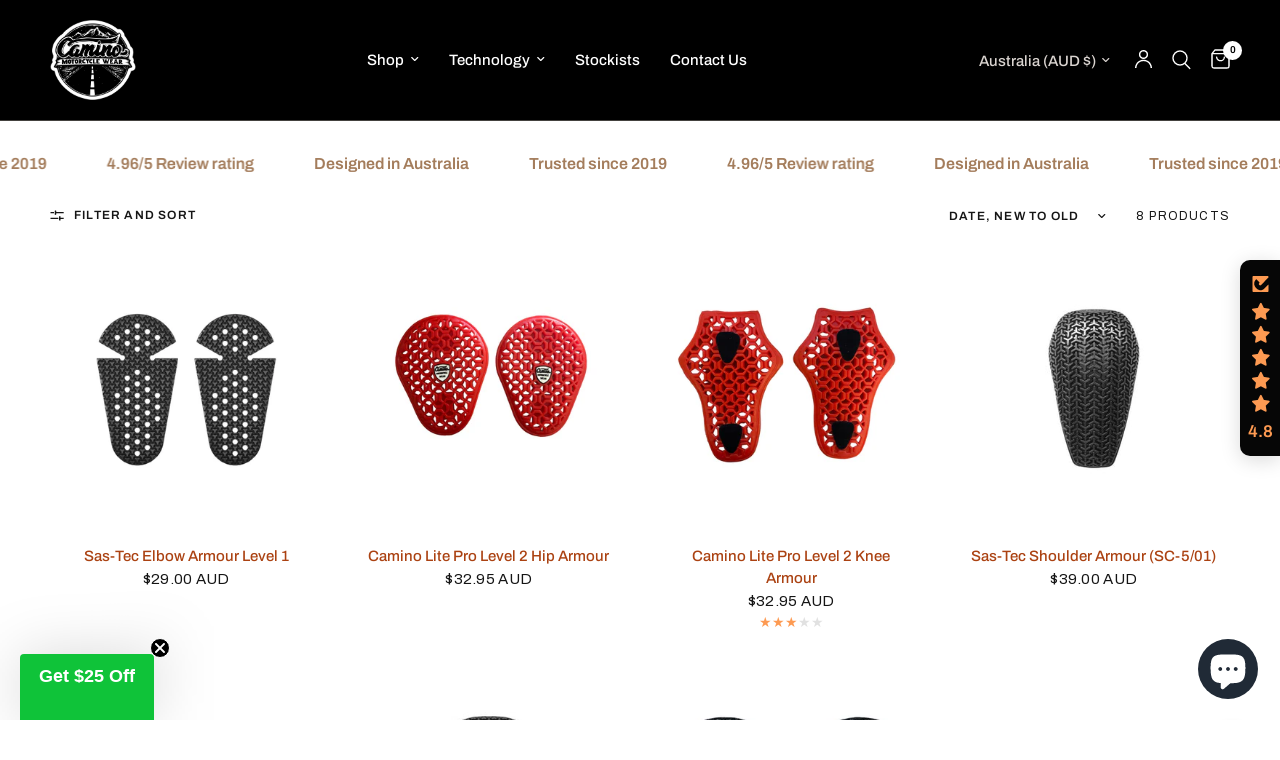

--- FILE ---
content_type: text/json
request_url: https://conf.config-security.com/model
body_size: 84
content:
{"title":"recommendation AI model (keras)","structure":"release_id=0x48:34:45:57:26:75:31:46:33:67:7f:73:21:35:38:40:77:3b:7f:2d:34:69:39:74:29:75:58:76:2d;keras;yav60m3znoq0rg82rvmvpuehlbug8quzgdca6jbt13k3klkmhem60i4haogmn51twhw5l87y","weights":"../weights/48344557.h5","biases":"../biases/48344557.h5"}